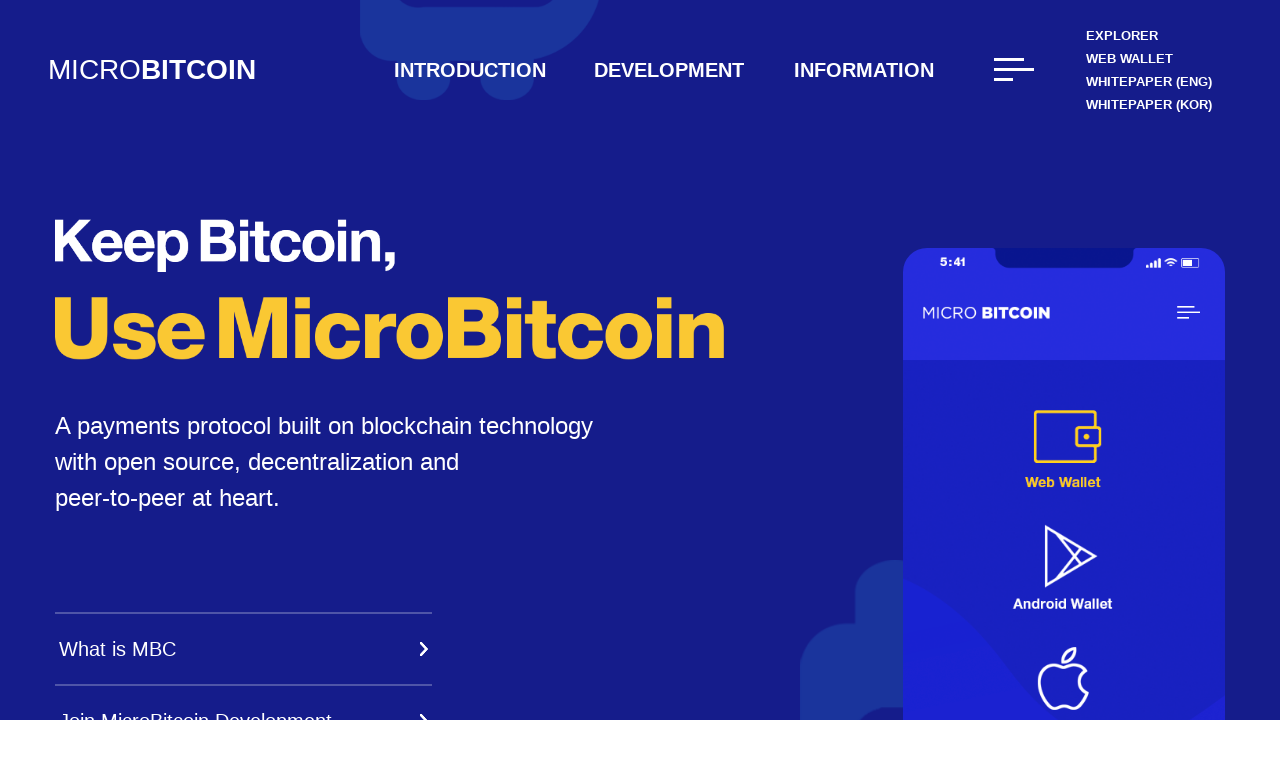

--- FILE ---
content_type: text/html; charset=UTF-8
request_url: https://microbitcoin.org/
body_size: 6373
content:
<!DOCTYPE html>
<html lang="en_US"><head>
    <meta charset="utf-8">
    <meta http-equiv="X-UA-Compatible" content="IE=edge">
    <meta name="viewport" content="width=device-width, initial-scale=1, shrink-to-fit=no"><!-- Begin Jekyll SEO tag v2.6.0 -->
    <meta name="generator" content="Jekyll v3.8.5" />

    <title>Keep Bitcoin, Use MicroBitcoin | A Peer-to-peer Microtransaction Payment Platform. MicroBitcoin (MBC)</title>
    <meta property="og:title" content="Keep Bitcoin, Use MicroBitcoin | A Peer-to-peer Microtransaction Payment Platform. MicroBitcoin (MBC)" />
    <meta name="author" content="MicroBitcoinOrg" />
    <meta property="og:locale" content="en_US" />
    <meta name="description" content="A payments protocol built on blockchain technology with open source, decentralization and peer-to-peer at heart." />
    <meta property="og:description" content="A payments protocol built on blockchain technology with open source, decentralization and peer-to-peer at heart." />
    <link rel="canonical" href="https://microbitcoin.org/" />
    <meta property="og:url" content="https://microbitcoin.org/" />
    <meta property="og:site_name" content="A Peer-to-peer Microtransaction Payment Platform. MicroBitcoin (MBC)" />
    <meta name="twitter:card" content="summary" />
    <meta property="twitter:title" content="A payments protocol built on blockchain technology with open source, decentralization and peer-to-peer at heart." />
    <meta name="twitter:site" content="@MicroBitcoinOrg" />
    <meta name="twitter:creator" content="@MicroBitcoinOrg" />


    <script type="application/ld+json">
    {"url":"https://microbitcoin.org/","name":"A Peer-to-peer Microtransaction Payment Platform. MicroBitcoin (MBC)","author":{"@type":"Person","name":"MicroBitcoinOrg"},"headline":"A Peer-to-peer Microtransaction Payment Platform. MicroBitcoin (MBC)","description":"MicroBitcoin is a decentralized peer-to-peer(P2P) payment protocol for the micro-economy. MicroBitcoin’s platform was hard forked from Bitcoin’s 525,000 block, and is intended to be a quick, user-friendly cryptocurrency.","@type":"WebSite","@context":"https://schema.org"}</script>
    <!-- End Jekyll SEO tag -->
    <link rel="stylesheet" href="/assets/css/bootstrap.min.css">
    <link rel="stylesheet" href="/assets/css/styles.css?i=211021pm0449">
    <link type="application/atom+xml" rel="alternate" href="https://microbitcoin.org/feed.xml" title="A Peer-to-peer Microtransaction Payment Platform. MicroBitcoin (MBC)" />
    <!-- Global site tag (gtag.js) - Google Analytics -->
    <script async src="https://www.googletagmanager.com/gtag/js?id=UA-116690185-1"></script>
    <script>
        window.dataLayer = window.dataLayer || [];
        function gtag(){dataLayer.push(arguments);}
        gtag('js', new Date());

        gtag('config', 'UA-116690185-1');
    </script>

    <!-- Google Tag Manager -->
    <script>(function(w,d,s,l,i){w[l]=w[l]||[];w[l].push({'gtm.start':
                new Date().getTime(),event:'gtm.js'});var f=d.getElementsByTagName(s)[0],
            j=d.createElement(s),dl=l!='dataLayer'?'&l='+l:'';j.async=true;j.src=
            'https://www.googletagmanager.com/gtm.js?id='+i+dl;f.parentNode.insertBefore(j,f);
        })(window,document,'script','dataLayer','GTM-W8VSG2N');</script>
    <!-- End Google Tag Manager -->

    <script src="/assets/js/jquery.min.js"></script>
    <script src="/assets/js/popper.min.js"></script>
    <script src="/assets/js/bootstrap.min.js"></script>
    <script src="/assets/js/parallax.min.js"></script>
    <script src="/assets/js/init.js"></script></body>

</head><body>
<!-- Google Tag Manager (noscript) -->
<noscript><iframe src="https://www.googletagmanager.com/ns.html?id=GTM-W8VSG2N" height="0" width="0" style="display:none;visibility:hidden"></iframe></noscript>
<!-- End Google Tag Manager (noscript) -->

<nav class="navbar main fixed-top navbar-expand-lg navbar-light bg-transparent" id="navbarMain">
    <a class="navbar-brand" href="/">MICRO<strong>BITCOIN</strong></a>
    <ul class="navbar-nav main ml-auto">
        <li class="nav-item dropdown">
            <a class="nav-link dropdown-toggle main" href="#" id="navIntroduction" role="button" data-toggle="dropdown" aria-haspopup="true" aria-expanded="false">
                Introduction
            </a>
            <div class="dropdown-menu main" aria-labelledby="navIntroduction">
                <a class="dropdown-item " href="/page/introduction"
                >What is MBC</a>
                <a class="dropdown-item " href="/page/getting_started"
                >Getting Started</a>
                <a class="dropdown-item " href="/page/wallet"
                >Wallet</a>
                <a class="dropdown-item " href="/page/buy"
                >Buy MBC</a>
                <a class="dropdown-item " href="/page/spend"
                >Spend MBC</a>
                <a class="dropdown-item " href="/page/services"
                >Services</a>
            </div>
        </li>
        <li class="nav-item dropdown">
            <a class="nav-link dropdown-toggle main" href="#" id="navDevelopment" role="button" data-toggle="dropdown" aria-haspopup="true" aria-expanded="false">
                Development
            </a>
            <div class="dropdown-menu main" aria-labelledby="navDevelopment">

                <a class="dropdown-item " href="/page/protocol"
                >Protocol</a>
                <a class="dropdown-item " href="/page/mining"
                >Mining MBC</a>
                <a class="dropdown-item " href="/page/updates"
                >Updates</a>
                <a class="dropdown-item " href="/page/roadmap"
                >Roadmap</a>
            </div>
        </li>
        <li class="nav-item dropdown">
            <a class="nav-link dropdown-toggle main" href="#" id="navDevelopment" role="button" data-toggle="dropdown" aria-haspopup="true" aria-expanded="false">
                Information
            </a>
            <div class="dropdown-menu main" aria-labelledby="navDevelopment">
<!--
                <a class="dropdown-item <?/*=($path=="/page/news"?"active":"")*/?>" href="/page/news">News</a>
                -->
                <a class="dropdown-item " href="/page/guide">Guide</a>
                <a class="dropdown-item " href="/page/community">Community</a>
                <a class="dropdown-item " href="/page/mediakit">Media Kit</a>
<!--
                <a class="dropdown-item" href="https://support.microbitcoin.org/hc/en-us">FAQ</a>
-->

            </div>
        </li>
        <li class="nav-item menu btn-menu">
            <a class="nav-link" href="#!">
                <div class="icon-menu"></div>
            </a>
        </li>
        <li class="nav-item shortcut">

            <a class="nav-link" href="https://microbitcoinorg.github.io/explorer" target="_blank"
            >Explorer</a>
            <a class="nav-link" href="https://microbitcoinorg.github.io/wallet" target="_blank"
            >Web Wallet</a>
            <a class="nav-link" href="https://wiki.p2pfoundation.net/Nakamoto_Satoshi?i=211021pm0449" target="_blank"
            >WhitePaper (ENG)</a>
            <a class="nav-link" href="https://wiki.p2pfoundation.net/Nakamoto_Satoshi?i=211021pm0449" target="_blank"
            >WhitePaper (KOR)</a>
        </li>
    </ul>
</nav>

<nav class="navbar scroll fixed-top navbar-expand-lg navbar-light bg-primary" id="navbarScroll">
    <a class="navbar-brand" href="/">MICRO<strong>BITCOIN</strong></a>
    <ul class="navbar-nav ml-auto">
        <li class="nav-item menu btn-menu">
            <a class="nav-link" href="#!">
                <div class="icon-menu"></div>
            </a>
        </li>
    </ul>
</nav>

<div class="off-canvas" style="padding-top: 0;">
    <a class="btn-close" href="#!" style="top: 40px; right: 30px;">
        <span></span>
    </a>

    <div style="padding: 6px 0;margin-bottom: 15px;font-size: 13px;text-align: right;border-bottom: 1px solid #5055a8;">
        <a class="col-6" href="https://wiki.p2pfoundation.net/Nakamoto_Satoshi?i=211021pm0449" style="color: #fff;">WHITEPAPER (<span style="color: #ffc107;">ENG</span>)</a>
        <a class="col-6" href="https://wiki.p2pfoundation.net/Nakamoto_Satoshi?i=211021pm0449" style="color: #fff;">WHITEPAPER (<span style="color: #ffc107;">KOR</span>)</a>
    </div>
    <div class="container px-md-0">
        <div class="row mobile_menu">
            <div class="col-sm-12 col-lg-4 off-canvas-list ">
                <div class="title">Introduction</div>
                <div class="divider"></div>
                <ul class="col-12 col-sm-6 col-lg-6 list">

                    <li class=""><a href="/page/introduction"
                    >What is MBC
                    </a></li>
                    <li class=""><a href="/page/getting_started"
                    >Getting Started
                    </a></li>
                    <li class=""><a href="/page/wallet"
                    >Wallet
                    </a></li>
                    <li class=""><a href="/page/buy"
                    >Buy MBC
                    </a></li>
                    <li class=""><a href="/page/spend"
                    >Spend MBC
                    </a></li>
                    <li class=""><a href="/page/services"
                    >Services
                    </a></li>
                </ul>
            </div>
            <div class="col-sm-12 col-lg-4 off-canvas-list">
                <div class="title">Development</div>
                <div class="divider"></div>
                <ul class="col-12 col-sm-6 list">

                    <li class=""><a href="/page/protocol">
                            Protocol
                        </a>
                    </li>
                    <li class=""><a href="/page/mining">
                            Mining MBC
                        </a>
                    </li>
                    <li class=""><a href="/page/updates">
                            Updates
                        </a>
                    </li>
                    <li class=""><a href="/page/roadmap">
                            Roadmap
                        </a>
                    </li>
                </ul>
            </div>
            <div class="col-sm-12 col-lg-4 off-canvas-list">
                <div class="title">Information</div>
                <div class="divider"></div>
                <ul class="col-12 col-sm-6 list">
<!--
                    <li class="<?/*=($path=="/page/news"?" active":"")*/?>"><a href="/page/news">
                            News
                        </a>
                    </li>
                    -->
                    <li class=""><a href="/page/guide">
                            Guide
                        </a>
                    </li>
                    <li class=""><a href="/page/community">
                            Community
                        </a>
                    </li>
                    <li class=""><a href="/page/mediakit">
                            Media Kit
                        </a>
                    </li>
<!--
                    <li>
                        <a href="https://support.microbitcoin.org/hc/en-us">
                            FAQ
                        </a>
                    </li>-->


                </ul>
            </div>
        </div>
    </div>
</div><div class="home-header-container bg-primary">
    <img class="bg-b d-md-none" src="/assets/img/home/b1.png" alt="MicroBitcoin (MBC) Logo">
    <div class="gyro" id="scene" data-relative-input="true">
        <div data-depth-x="-0.25" data-depth-y="-0.25">
            <img class="img-gyro-a" src="/assets/img/home/b1.png" alt="Microbitcoin (MBC) Logo">
        </div>
        <div data-depth-x="0.50" data-depth-y="-0.25">
            <img class="img-gyro-b" src="/assets/img/home/b1.png" alt="Microbitcoin (MBC) Logo">
        </div>
        <div data-depth-x="-0.25" data-depth-y="0.50">
            <img class="img-gyro-c" src="/assets/img/home/b1.png" alt="Microbitcoin (MBC) Logo">
        </div>
    </div>
    <div class="container">
        <div class="row">
            <div class="col-sm-6 col-md-7">
                <img class="img-fluid mb-3 mb-md-5" src="/assets/img/slogan.png" alt="MicroBitcoin (MBC) Slogan">
                <div class="header-description text-white mb-3 mb-md-5 pb-3 pb-md-5">
                    A payments protocol built on blockchain technology
                    <br class="d-none d-md-block">with open source, decentralization and
                    <br class="d-none d-md-block">peer-to-peer at heart.
                </div>
                <ul class="header-link-container left mb-5">
                    <li class="header-link-item">
                        <a href="/page/introduction" class="header-link">
                            <span>What is MBC</span>
                            <div class="header-link-icon"></div>
                        </a>
                    </li>
                    <li class="divider"></li>
                    <li class="header-link-item">
                        <a href="https://mbc.wiki/" class="header-link" target="_blank">
                            <span>Join MicroBitcoin Development</span>
                            <div class="header-link-icon"></div>
                        </a>
                    </li>
                </ul>
            </div>
            <div class="col-sm-6 col-md-5 col-lg-4 offset-lg-1">
                <div id="appPreview" class="carousel slide pt-4 px-4 pt-md-5 pl-md-5 pr-md-0" data-ride="carousel" data-pause="false" data-interval="2500">
                    <ol class="carousel-indicators">
                        <li data-target="#appPreview" data-slide-to="0" class="active"></li>
                        <li data-target="#appPreview" data-slide-to="1"></li>
                        <li data-target="#appPreview" data-slide-to="2"></li>
                    </ol>
                    <div class="carousel-inner">
                        <div class="carousel-item active">
                            <img class="d-block w-100" src="/assets/img/home/header_01.png" alt="">
                        </div>
                        <div class="carousel-item">
                            <img class="d-block w-100" src="/assets/img/home/header_02.png" alt="">
                        </div>
                        <div class="carousel-item">
                            <img class="d-block w-100" src="/assets/img/home/header_03.png" alt="">
                        </div>
                    </div>
                </div>
            </div>
            <div class="col-12 d-md-none mt-5 pt-3">
                <ul class="header-link-container">
                    <li class="header-link-item">
                        <a href="/page/introduction" class="header-link">
                            <span>What is MBC</span>
                            <div class="header-link-icon"></div>
                        </a>
                    </li>
                    <li class="divider"></li>
                    <li class="header-link-item">
                        <a href="https://mbc.wiki/" class="header-link" target="_blank">
                            <span>Join MicroBitcoin Development</span>
                            <div class="header-link-icon"></div>
                        </a>
                    </li>
                </ul>
            </div>
        </div>
    </div>
</div>

<div class="container apps">
    <div class="row">
        <div class="col-sm-12 col-md-6 py-5 pr-md-5 pl-md-0">
            <div class="quick-links light">
                <div class="quick-links-header">
                    <div class="quick-links-title">Wallet Choice</div>
                    <div class="quick-links-subtitle">MicroBitcoin Wallets</div>
                </div>
                <a class="btn-view-more mt-md-3" href="/page/wallet">
                    <span class="d-none d-sm-block">View More</span>
                </a>
            </div>
            <ul class="app-icons">
                <li class="app-icon-item">
                    <a class="app-icon-link" href="https://github.com/MicroBitcoinOrg/MicroBitcoin/releases/tag/3.2" target="_blank">
                        <img src="/assets/img/mediakit/1_mbc_logo_191021.png" alt="Desktop Wallet | MBC Wallet" style="height: 58px;">
                        <span>Desktop<br>Wallet</span>
                    </a>
                </li>
                <li class="app-icon-divider"></li>
                <li class="app-icon-item">
                    <a class="app-icon-link" href="https://microbitcoinorg.github.io/wallet/#/" target="_blank">
                        <img src="/assets/img/icons/app_mini_web_wallet.png" alt="Web Wallet | MBC Wallet">
                        <span>Web<br>Wallet</span>
                    </a>
                </li>
                <li class="app-icon-divider"></li>
                <li class="app-icon-item">
                    <a class="app-icon-link" href="https://wonpay.io/" target="_blank">
                        <img src="/assets/img/icons/app_mini_android_wallet.png" alt="Android Wallet | MBC Wallet">
                        <span>Android<br>Wallet</span>
                    </a>
                </li>
            </ul>
        </div>
        <div class="col-sm-12 col-md-6 py-5 pl-md-5 bg-warning">
            <div class="quick-links dark mb-3 mb-md-5">
                <div class="quick-links-header">
                    <div class="quick-links-title">Payment</div>
                    <div class="quick-links-subtitle">Getting Started With MBC</div>
                </div>
                <a class="btn-view-more mt-md-3" href="/page/getting_started">
                    <span class="d-none d-sm-block">View More</span>
                </a>
            </div>
            <div class="text-white">
                Reduction of new block creation interval to 1 min,
                <br class="d-none d-md-block">low transaction fees and fast approval;
                <br class="d-none d-md-block">MicroBitcoin is the most realistic
                <br class="d-none d-md-block">payment method.
            </div>
        </div>
    </div>
</div>

<div class="spacer"></div>

<div class="container updates">
    <div class="row">
        <div class="col pt-5 pb-3 px-md-0">
            <h2>Update News</h2>
            <p>Latest important and innovative news about MicroBitcoin.</p>
        </div>
    </div>
    <div class="row">
        <div class="col-sm-12 col-md-6 box-a p-3 p-md-5" style="background-image: url('/assets/img/home/news_01.jpg')">
            <div class="news-title text-white mb-4 mb-md-5" style="font-size: 3.5rem;line-height: 3.5rem;">
                App Wallet Update
                <br/>
            </div>
            <p class="lead text-white">
                The app wallet update has been completed. Aug 1,2024.
            </p>
            <div class="d-flex flex-row justify-content-end">
                <a class="btn-news-more" href="/updates/2024/08/01/app-wallet-update/" target="_blank"></a>
            </div>
        </div>
        <div class="col-sm-12 col-md-6 offset-md-6 box-b dark p-3 p-md-5">
            <div class="news-title mb-4">Bitcoin 2.0</div>
            <p class="lead">
                The updated MicroBitcoin(MBC) whitepaper was released on Dec 5, 2023.
            </p>
            <div class="d-flex flex-row justify-content-end">
                <a class="btn-news-more" href="/updates/2023/12/05/evolving-into-Bitcoin-2-microbitcoin-update.html" target="_blank"></a>
            </div>
        </div>
        <div class="col-sm-12 col-md-6 offset-md-6 box-b light p-3 p-md-5">
            <div class="news-title mb-4">MBC Proposals</div>
            <p class="lead">
                MicroBitcoin is an open source community.
                <br>You can propose your own task or join one in progress.
                <br>Get started today.
            </p>
            <div class="d-flex flex-row justify-content-end">
                <a class="btn-news-more" href="https://mbc.wiki/t/proposals"></a>
            </div>
        </div>
    </div>
</div>
<div class="mbcious">
    <div class="container text-white py-5 px-md-0">
        <div class="title">Be MBCious</div>
        <p class="lead mb-4">
            MicroBitcoin proceeds as an open-source project where anyone can contribute.
            <br class="d-none d-md-block">Make the MicroBitcoin, a pragmatic payment method, even more perfect through your participation in
            <br class="d-none d-md-block">development and various channels including communities.
            <br><br><br>
            <strong>Meet MBCians</strong>
        </p>
        <div class="row">


            <a class="col-6 col-md-2 mb-5" href="https://github.com/MicroBitcoinOrg" target="_blank">
                <div class="d-flex flex-column">
                    <img class="mb-3" height="64" width="64" src="/assets/img/icons/social_github.png" alt="Github">
                    <div class="mbcian-title">Github</div>
                    <div class="mbcian-description">Development source of the MicroBitcoin protocol.</div>
                </div>
            </a>



            <a class="col-6 col-md-2 mb-5" href="https://discord.gg/8paT5CZzeq" target="_blank">
                <div class="d-flex flex-column">
                    <img class="mb-3" height="64" width="64" src="/assets/img/icons/social_discord.png" alt="Discord">
                    <div class="mbcian-title">Discord</div>
                    <div class="mbcian-description">In-depth community discussion of MicroBitcoin.</div>
                </div>
            </a>



            <a class="col-6 col-md-2 mb-5" href="https://bitcointalk.org/index.php?topic=3982489.msg37769108" target="_blank">
                <div class="d-flex flex-column">
                    <img class="mb-3" height="64" width="64" src="/assets/img/icons/social_bitcointalk.png" alt="BitcoinTalk">
                    <div class="mbcian-title">BitcoinTalk</div>
                    <div class="mbcian-description">Most active technology discussion forum for MBC.</div>
                </div>
            </a>



            <a class="col-6 col-md-2 mb-5" href="https://t.me/microbitcoinorg" target="_blank">
                <div class="d-flex flex-column">
                    <img class="mb-3" height="64" width="64" src="/assets/img/icons/social_telegram.png" alt="Telegram">
                    <div class="mbcian-title">Telegram</div>
                    <div class="mbcian-description">The fastest channel for news and updates.</div>
                </div>
            </a>



            <a class="col-6 col-md-2 mb-5" href="https://twitter.com/MicroBitcoinOrg" target="_blank">
                <div class="d-flex flex-column">
                    <img class="mb-3" height="64" width="64" src="/assets/img/icons/social_twitter.png" alt="Twitter">
                    <div class="mbcian-title">Twitter</div>
                    <div class="mbcian-description">Tweets about MicroBitcoin at a glance.</div>
                </div>
            </a>



            <a class="col-6 col-md-2 mb-5" href="https://reddit.com/r/MicroBitcoinOrg" target="_blank">
                <div class="d-flex flex-column">
                    <img class="mb-3" height="64" width="64" src="/assets/img/icons/social_reddit.png" alt="Reddit">
                    <div class="mbcian-title">Reddit</div>
                    <div class="mbcian-description">Channels that take MicroBitcoin to a larger world.</div>
                </div>
            </a>


        </div>
    </div>
</div>

<div class="container pools my-3 my-md-5 py-5 px-md-0">
    <div class="section-title mb-5">Mining Pools</div>
    <div class="row">

        <!-- Rplant -->
        <a class="col-6 col-md-2" href="https://rplant.xyz" target="_blank">
            <div class="d-flex flex-column align-items-center">
                <img class="mb-3" width="150" style="margin-top:50px;"
                     src="/assets/img/pools/2025/rplant.jpg" alt="Rplant Pool - MicroBitcoin (MBC) Pool">
            </div>
        </a>
        <!-- //Rplant -->
		
        <!-- aikapool -->
        <a class="col-6 col-md-2" href="https://aikapool.com/" target="_blank">
            <div class="d-flex flex-column align-items-center">
                <img class="mb-3" width="150" style="margin-top:50px;"
                     src="/assets/img/pools/2025/aikapool.jpg" alt="aika Pool - pool logo | MicroBitcoin (MBC) Pool">
            </div>
        </a>
        <!-- //aikapool -->

        <!--zpool-->
        <a class="col-6 col-md-2" href="https://zpool.ca" target="_blank">
            <div class="d-flex flex-column align-items-center">
                <img class="" width="150" style="margin-top:50px;"
                     src="/assets/img/pools/2025/zpool.jpg" alt="zpool - pool logo | MicroBitcoin (MBC) Pool">
            </div>
        </a>
        <!--// zpool -->



        <!-- zapto -->
        <a class="col-6 col-md-2" href="https://mining-pool.zapto.org/#mbc_pplns" target="_blank">
            <div class="d-flex flex-column align-items-center">
                <img class="mb-3" width="150" style="margin-top:50px;"
                     src="/assets/img/pools/2025/miningpool.jpg" alt="zapto Pool - pool logo | MicroBitcoin (MBC) Pool">
            </div>
        </a>
        <!-- //zapto -->

        

        



        
    </div>
</div>

<div class="container exchanges my-3 my-md-5 py-3 py-md-5 px-md-0">
    <div class="section-title mb-5">Exchanges</div>
    <div class="row">

        <a class="col-6 col-md-2" href="https://www.lbank.com/trade/mbc_usdt" target="_blank">
            <div class="d-flex flex-column align-items-center">
                <img src="/assets/img/exchanges/2025/lbank.jpg" alt="lbank | MicroBitcoin (MBC) Exchange">
            </div>
        </a>


        <a class="col-6 col-md-2" href="https://www.coinstore.com/" target="_blank">
            <div class="d-flex flex-column align-items-center">
                <img src="/assets/img/exchanges/2025/coinstore.jpg" alt="coinstore | MicroBitcoin (MBC) Exchange">
            </div>
        </a>

        <a class="col-6 col-md-2" href="https://exbitron.com/trade?market=MBC-USDT" target="_blank">
            <div class="d-flex flex-column align-items-center">
                <img src="/assets/img/exchanges/2025/exbitron.jpg" alt="exbitron | MicroBitcoin (MBC) Exchange">
            </div>
        </a>



        <a class="col-6 col-md-2" href="https://dex-trade.com/spot/trading/MBCUSDT?interface=classic" target="_blank">
            <div class="d-flex flex-column align-items-center">
                <img src="/assets/img/exchanges/2025/Dex-trade.png" alt="Dex-Trade | MicroBitcoin (MBC) Exchange">
            </div>
        </a>

        <a class="col-6 col-md-2" href="https://bitstorage.finance/spot/trading/MBCUSDT?interface=classic" target="_blank">
            <div class="d-flex flex-column align-items-center">
                <img src="/assets/img/exchanges/2025/bitstorage.png" alt="Bitstorage | MicroBitcoin (MBC) Exchange">
            </div>
        </a>

        


    </div>
</div>

<div class="understanding py-5">
    <div class="container py-5">
        <div class="row">
            <div class="col px-md-0">
                <h2 class="mb-3">Properly Understanding<br>MicroBitcoin</h2>
                <p class="mb-5 pb-md-5">
                    MicroBitcoin is a decentralized, traceable form of the most pragmatic payment method in which everyone can contribute. It is fast and safe, striving to be a ‘concept’ that everyone uses like the email. This philosophy is realized through technology that MicroBitcoin has implemented, and will be realized as a cryptocurrency.
                </p>
            </div>
        </div>
        <div class="row">


            <div class="col-12 col-md-3 align-items-center text-center mb-5">
                <img class="mb-4" height="80" width="80" src="/assets/img/icons/und_01.png" alt="10,000x">
                <div class="title mb-1">Emission Adjustment</div>
                <div class="description">Fair Distribution Of Supply</div>
            </div>



            <div class="col-12 col-md-3 align-items-center text-center mb-5">
                <img class="mb-4" height="80" width="80" src="/assets/img/icons/und_02.png" alt="Rainforest Algorithm">
                <div class="title mb-1">Power2b Algorithm</div>
                <div class="description">CPU-Only Mining</div>
            </div>



            <div class="col-12 col-md-3 align-items-center text-center mb-5">
                <img class="mb-4" height="80" width="80" src="/assets/img/icons/und_03.png" alt="1 BPM">
                <div class="title mb-1">1 BPM</div>
                <div class="description">Faster Transactions</div>
            </div>



            <div class="col-12 col-md-3 align-items-center text-center mb-5">
                <img class="mb-4" height="80" width="80" src="/assets/img/icons/und_04.png" alt="Replay Protection">
                <div class="title mb-1">Blake2b Indexing</div>
                <div class="description">Secure Hashing</div>
            </div>


        </div>
    </div>
</div>



<footer class="bg-grey">
    <div class="container px-md-0">
        <div class="row mb-5 d-none d-md-flex">
            <div class="col-4 footer-list px-0">
                <div class="title">Introduction</div>
                <div class="divider"></div>
                <ul class="list">


                    <li>
                        <a href="/page/introduction">
                            What is MBC
                        </a>
                    </li>



                    <li>
                        <a href="/page/getting_started">
                            Getting Started
                        </a>
                    </li>



                    <li>
                        <a href="/page/wallet">
                            Wallet
                        </a>
                    </li>



                    <li>
                        <a href="/page/buy">
                            Buy MBC
                        </a>
                    </li>



                    <li>
                        <a href="/page/spend">
                            Spend MBC
                        </a>
                    </li>



                    <li>
                        <a href="/page/services">
                            Services
                        </a>
                    </li>


                </ul>
            </div>
            <div class="col-4 footer-list px-0">
                <div class="title">Development</div>
                <div class="divider"></div>
                <ul class="list">


                    <li>
                        <a href="/page/protocol">
                            Protocol
                        </a>
                    </li>



                    <li>
                        <a href="/page/mining">
                            Mining MBC
                        </a>
                    </li>



                    <li>
                        <a href="/page/updates">
                            Updates
                        </a>
                    </li>



                    <li>
                        <a href="/page/roadmap">
                            Roadmap
                        </a>
                    </li>




                </ul>
            </div>
            <div class="col-4 footer-list px-0">
                <div class="title">Information</div>
                <div class="divider"></div>
                <ul class="list">

<!--
                    <li>
                        <a href="/page/news">
                            News
                        </a>
                    </li>
                    -->



                    <li>
                        <a href="/page/guide">
                            Guide
                        </a>
                    </li>



                    <li>
                        <a href="/page/community">
                            Community
                        </a>
                    </li>



                    <li>
                        <a href="/page/mediakit">
                            Media Kit
                        </a>
                    </li>


<!--
                    <li>
                        <a href="https://support.microbitcoin.org/hc/en-us">
                            FAQ
                        </a>
                    </li>-->


                </ul>
            </div>
        </div>

        <div class="row social-media mb-1">
            <div class="col-12">
                <ul class="social-links">


                    <li>
                        <a href="https://github.com/MicroBitcoinOrg" target="_blank">
                            <div class="social-icon Github"></div>
                        </a>
                    </li>

<!--

                    <li>
                        <a href="https://mbc.wiki" target="_blank">
                            <div class="social-icon Wiki"></div>
                        </a>
                    </li>

-->

                    <li>
                        <a href="https://discord.gg/8paT5CZzeq" target="_blank">
                            <div class="social-icon Discord"></div>
                        </a>
                    </li>



                    <li>
                        <a href="https://bitcointalk.org/index.php?topic=3982489.msg37769108" target="_blank">
                            <div class="social-icon BitcoinTalk"></div>
                        </a>
                    </li>



                    <li>
                        <a href="https://t.me/microbitcoinorg" target="_blank">
                            <div class="social-icon Telegram"></div>
                        </a>
                    </li>



                    <li>
                        <a href="https://twitter.com/MicroBitcoinOrg" target="_blank">
                            <div class="social-icon Twitter"></div>
                        </a>
                    </li>



                    <li>
                        <a href="https://reddit.com/r/MicroBitcoinOrg" target="_blank">
                            <div class="social-icon Reddit"></div>
                        </a>
                    </li>


                </ul>
            </div>
        </div>
        <div class="row mb-3" style="color: #ffffff80;text-align: center; max-width: 650px; margin: 0 auto;">
            The Micro Bitcoin (MBC) is not a legal currency and is traded around the world 24/7/365. It can be subject to sharp fluctuations in the market due to changes in speculative demand and regulatory environment, and no entity guarantees values. Participants are responsible for decisions to participate in Micro Bitcoin project and any potential losses are attributed to the participants themselves. In addition, the Foundation does not guarantee or warrant the value, price, reward or any other aspects of the MBC.
        </div>

        <div class="row">
            <div class="col-12 text-center">
                <small>2019-2025 &copy; MICRO<strong>BITCOIN</strong></small>
            </div>
        </div>
    </div>
</footer>

</html>


--- FILE ---
content_type: text/css
request_url: https://microbitcoin.org/assets/css/styles.css?i=211021pm0449
body_size: 7554
content:
.off-canvas {
  -webkit-transition: all 0.3s ease-in-out;
  -moz-transition: all 0.3s ease-in-out;
  -ms-transition: all 0.3s ease-in-out;
  -o-transition: all 0.3s ease-in-out;
  transition: all 0.3s ease-in-out; }

.off-canvas.show .off-canvas-list {
  -webkit-animation: bounce-menu 0.66s ease-in-out;
  -moz-animation: bounce-menu 0.66s ease-in-out;
  -o-animation: bounce-menu 0.66s ease-in-out;
  animation: bounce-menu 0.66s ease-in-out; }
@keyframes bounce-menu {
  0% {
    left: 0;
    opacity: 0.0; }
  50% {
    left: -48px;
    opacity: 0.25; }
  100% {
    left: 0;
    opacity: 1.0; } }
.off-canvas-list .title, .off-canvas a,
.off-canvas span::before, .off-canvas span::after,
.navbar, .nav-link, .nav-item.menu, .navbar .navbar-brand,
.icon-menu, .dropdown-menu, .dropdown-item,
.btn-view-more, .app-icon-item,
.mbcious a, .mbcious a img,
.page-content .sidenav ul.menu li a,
.wallets a, .btn-plus, .close,
.info-channels a .img-wrapper,
ul.services li a > *, .list-body .title, .list-body .subtitle,
ul.services li a.list-wrapper .arrow-box .arrow,
.update-wrapper .update-link .arrow-box .arrow,
.update-wrapper .update-body-box .update-title,
ul.roadmap-extra li a,
.mining a, .guide a,
.community .icon-wrapper, .community .icon-wrapper .title,
.community .icon-wrapper .description,
footer a,
.social-media ul li a .social-icon {
  -webkit-transition: all 0.25s ease-in-out;
  -moz-transition: all 0.25s ease-in-out;
  -ms-transition: all 0.25s ease-in-out;
  -o-transition: all 0.25s ease-in-out;
  transition: all 0.25s ease-in-out; }

body {
  font-family: "Helvetica Neue", Verdana, Helvetica, sans-serif; }

.bg-primary {
  background-color: #151c8b !important; }

.bg-grey {
  background-color: #707082; }

.bg-black {
  background-color: #000000; }

.bg-navy {
  background-color: #213c4f; }

.bg-grey-light {
  background-color: lightgray; }

.bg-blue-accent {
  background-color: #156fca; }

.bg-violet {
  background-color: #2a3262; }

.btn.btn-outline-primary {
  border-color: #267fd8;
  color: #267fd8;
  font-weight: 500; }
  .btn.btn-outline-primary:hover, .btn.btn-outline-primary:active, .btn.btn-outline-primary:focus {
    color: #ffffff;
    background-color: #267fd8; }

/**
 * Navbar Off-canvas
 */
.off-canvas {
  position: fixed;
  right: -100%;
  width: 100%;
  padding: 72px 0;
  background-color: #151c8b;
  color: #ffffff;
  z-index: 9999; }
  .off-canvas .container {
    position: relative;
    overflow: hidden; }
    .off-canvas .container .row {
      padding-right: 5rem; }
  .off-canvas .btn-close {
    position: absolute;
    right: 0;
    width: 40px;
    height: 41px;
    font-family: serif;
    font-size: 2rem;
    z-index: 9999; }
    .off-canvas .btn-close span {
      position: relative;
      display: block;
      width: 40px;
      height: 3px;
      top: 50%;
      margin-top: -1.5px; }
      .off-canvas .btn-close span:before, .off-canvas .btn-close span:after {
        position: relative;
        display: block;
        height: 3px;
        background-color: #6d72cc;
        content: ""; }
      .off-canvas .btn-close span:before {
        top: 3px;
        -webkit-transform: rotate(45deg);
        -moz-transform: rotate(45deg);
        -ms-transform: rotate(45deg);
        -o-transform: rotate(45deg);
        transform: rotate(45deg); }
      .off-canvas .btn-close span:after {
        -webkit-transform: rotate(-45deg);
        -moz-transform: rotate(-45deg);
        -ms-transform: rotate(-45deg);
        -o-transform: rotate(-45deg);
        transform: rotate(-45deg); }
    .off-canvas .btn-close:hover span:before, .off-canvas .btn-close:hover span:after {
      background-color: #ffd356; }
  .off-canvas.show {
    right: 0; }

.off-canvas .off-canvas-list {
  display: flex;
  flex-direction: row;
  justify-content: space-between;
  font-weight: 700; }
  .off-canvas .off-canvas-list .title {
    flex-grow: 1;
    text-align: right;
    text-transform: uppercase; }
  .off-canvas .off-canvas-list .divider {
    margin-top: 12px;
    margin-left: 16px;
    height: 2px;
    width: 48px;
    background-color: rgba(255, 255, 255, 0.25); }
  .off-canvas .off-canvas-list ul {
    flex-grow: 2;
    list-style: none;
    padding-left: 16px; }
    .off-canvas .off-canvas-list ul li {
      text-transform: uppercase; }
      .off-canvas .off-canvas-list ul li a {
        color: rgba(255, 255, 255, 0.5);
        text-decoration: none; }
      .off-canvas .off-canvas-list ul li:hover a {
        color: #ffd356; }
  .off-canvas .off-canvas-list:hover .title {
    color: #ffd356; }
.off-canvas.show .off-canvas-list {
  left: 0px; }

/**
 * Navbar Main
 */
.navbar-main-transition {
  -webkit-transform: translateY(-120px);
  -moz-transform: translateY(-120px);
  -ms-transform: translateY(-120px);
  -o-transform: translateY(-120px);
  transform: translateY(-120px); }
  .navbar-main-transition .dropdown-menu.main {
    display: none; }

.navbar.main {
  padding: 1.5rem 3rem;
  text-transform: uppercase; }
  .navbar.main.navbar-light .navbar-nav .nav-link {
    color: #ffffff; }
  .navbar.main .navbar-nav.main {
    align-items: center; }
  .navbar.main .navbar-brand {
    font-family: "Gotham", "Helvetica Neue", Verdana, Helvetica, sans-serif;
    font-size: 1.75rem;
    font-weight: 100;
    color: #ffffff; }
    .navbar.main .navbar-brand strong {
      font-weight: 700; }
    .navbar.main .navbar-brand:hover {
      color: #ffd356; }
  .navbar.main .nav-item.menu {
    margin-right: 1.5rem; }
    .navbar.main .nav-item.menu .nav-link .icon-menu {
      width: 40px;
      height: 3px;
      top: 50%;
      margin-top: -1.5px;
      background-color: #ffffff; }
      .navbar.main .nav-item.menu .nav-link .icon-menu:before, .navbar.main .nav-item.menu .nav-link .icon-menu:after {
        position: relative;
        display: block;
        height: 3px;
        background-color: #ffffff;
        content: ""; }
      .navbar.main .nav-item.menu .nav-link .icon-menu:before {
        width: 30px;
        top: -10px; }
      .navbar.main .nav-item.menu .nav-link .icon-menu:after {
        width: 19px;
        bottom: -7px; }
    .navbar.main .nav-item.menu:hover .nav-link .icon-menu {
      background-color: #ffd356; }
      .navbar.main .nav-item.menu:hover .nav-link .icon-menu:before, .navbar.main .nav-item.menu:hover .nav-link .icon-menu:after {
        background-color: #ffd356; }
  .navbar.main .nav-item.shortcut {
    display: flex;
    flex-direction: column; }
    .navbar.main .nav-item.shortcut .nav-link {
      padding: 0.125rem 1.25rem;
      font-size: 0.8rem;
      font-weight: 700; }
    .navbar.main .nav-item.shortcut:hover .nav-link:hover {
      color: #ffd356; }
  .navbar.main .nav-item:hover .nav-link {
    color: #ffffff; }
    .navbar.main .nav-item:hover .nav-link:hover {
      color: #ffd356; }

.dropdown {
  width: 200px; }
  .dropdown:hover .dropdown-menu.main {
    margin: 0;
    opacity: 1; }
  .dropdown:hover .nav-link {
    color: #ffd356; }

.dropdown-toggle.main {
  font-size: 1.25rem;
  font-weight: 700; }
  .dropdown-toggle.main:after {
    display: none; }

.dropdown-menu.main {
  display: block;
  margin: 8px 0 0 0;
  padding: 0;
  border: none;
  background-color: transparent;
  opacity: 0; }
  .dropdown-menu.main .dropdown-item {
    padding: .125rem .5rem;
    font-weight: 700;
    word-spacing: -0.05em;
    color: rgba(255, 255, 255, 0.5); }
    .dropdown-menu.main .dropdown-item:hover {
      background-color: transparent;
      color: #ffd356; }

/**
 * Navbar Scroll
 */
.navbar-scroll-transition {
  -webkit-transform: translateY(64px);
  -moz-transform: translateY(64px);
  -ms-transform: translateY(64px);
  -o-transform: translateY(64px);
  transform: translateY(64px); }

.navbar.scroll {
  top: -64px;
  height: 64px;
  padding: 0; }
  .navbar.scroll .navbar-brand {
    padding: .5rem 1rem;
    font-family: "Gotham", "Helvetica Neue", Verdana, Helvetica, sans-serif;
    font-weight: 100;
    color: #ffffff; }
    .navbar.scroll .navbar-brand strong {
      font-weight: 700; }
    .navbar.scroll .navbar-brand:hover {
      color: #ffd356; }
  .navbar.scroll .nav-item {
    position: relative;
    padding: .5rem 1rem;
    height: 64px;
    background-color: #232ec1; }
    .navbar.scroll .nav-item:hover {
      background-color: #ff7629;
      cursor: pointer; }
    .navbar.scroll .nav-item .nav-link {
      display: flex;
      align-items: center;
      height: 100%;
      font-weight: bold;
      text-transform: uppercase;
      color: #ffffff; }
      .navbar.scroll .nav-item .nav-link:hover {
        color: #ffd356; }
      .navbar.scroll .nav-item .nav-link .icon-menu {
        width: 40px;
        height: 3px;
        top: 50%;
        margin-top: -1.5px;
        background-color: #ffffff; }
        .navbar.scroll .nav-item .nav-link .icon-menu:before, .navbar.scroll .nav-item .nav-link .icon-menu:after {
          position: relative;
          display: block;
          height: 3px;
          background-color: #ffffff;
          content: ""; }
        .navbar.scroll .nav-item .nav-link .icon-menu:before {
          width: 30px;
          top: -10px; }
        .navbar.scroll .nav-item .nav-link .icon-menu:after {
          width: 19px;
          bottom: -7px; }

.bg-b {
  position: absolute;
  top: 48px;
  left: 1rem;
  width: auto;
  height: 256px; }

.home-header-container {
  padding-top: 200px;
  padding-bottom: 96px;
  overflow: hidden; }

.header-description {
  font-size: 1.5rem;
  font-weight: 300; }

ul.header-link-container {
  width: 377px;
  padding-left: 0;
  list-style: none;
  border-top: 2px solid rgba(255, 255, 255, 0.25);
  border-bottom: 2px solid rgba(255, 255, 255, 0.25); }
  ul.header-link-container li.divider {
    border-top: 2px solid rgba(255, 255, 255, 0.25); }
  ul.header-link-container li.header-link-item a.header-link {
    display: flex;
    flex-direction: row;
    justify-content: space-between;
    padding: 1.25rem 0.25rem;
    font-size: 1.25rem;
    font-weight: 500;
    color: #ffffff;
    background-image: url("/assets/img/icons/arrow_right.png");
    background-repeat: no-repeat;
    background-position: center right 0.25rem;
    background-size: 8px 14px; }
    ul.header-link-container li.header-link-item a.header-link:hover {
      text-decoration: none !important;
      color: #ffd356;
      background-image: url("/assets/img/icons/arrow_right_h.png"); }

.header-img-container {
  border-radius: 27px;
  overflow: hidden; }

.carousel-inner {
  border-radius: 24px; }

.carousel-indicators {
  margin-left: -1834px; }
  .carousel-indicators li {
    width: 16px;
    height: 16px;
    border-radius: 50%;
    margin-left: 8px;
    margin-right: 8px; }

.quick-links {
  display: flex;
  flex-direction: row;
  justify-content: space-between;
  margin-bottom: 40px; }
  .quick-links .quick-links-header {
    flex-direction: column;
    font-weight: 700; }
    .quick-links .quick-links-header .quick-links-title {
      font-size: 2.5rem; }
    .quick-links .quick-links-header .quick-links-subtitle {
      font-size: 1.25rem; }
  .quick-links.light .quick-links-header {
    color: #151c8b; }
  .quick-links.dark .quick-links-header {
    color: #ffffff; }

.btn-view-more {
  padding-top: 4px;
  padding-bottom: 4px;
  padding-right: 48px;
  color: #151c8b;
  font-weight: 500;
  text-decoration: none !important;
  background-image: url("/assets/img/icons/view_more_btn_arrow.png");
  background-repeat: no-repeat;
  background-position: top right 8px;
  background-size: 32px; }
  .btn-view-more:hover {
    color: #ff7629;
    background-image: url("/assets/img/icons/view_more_btn_arrow_h.png"); }

.btn-news-more {
  height: 36px;
  width: 36px;
  color: #151c8b;
  font-weight: 500;
  text-decoration: none !important;
  background-image: url("/assets/img/icons/view_more_btn_arrow.png");
  background-repeat: no-repeat;
  background-position: right center;
  background-size: 32px; }
  .btn-news-more:hover {
    color: #ff7629;
    background-image: url("/assets/img/icons/view_more_btn_arrow_h.png"); }

ul.app-icons {
  display: flex;
  flex-direction: row;
  justify-content: space-between;
  padding-left: 0;
  list-style: none; }
  ul.app-icons li.app-icon-item {
    padding: 0.5rem 2rem; }
    ul.app-icons li.app-icon-item .app-icon-link {
      display: flex;
      flex-direction: column;
      align-items: center;
      text-align: center;
      text-decoration: none;
      font-weight: 700;
      color: #000000; }
      ul.app-icons li.app-icon-item .app-icon-link img {
        height: 48px;
        width: auto;
        margin-bottom: 16px; }
    ul.app-icons li.app-icon-item:hover {
      padding-top: 0; }
  ul.app-icons li.app-icon-divider {
    border-right: 1px solid rgba(0, 0, 0, 0.1); }

.spacer {
  height: 573px; }

.box-a, .box-b {
  display: flex;
  flex-direction: column; }

.box-a {
  position: absolute;
  height: 750px;
  background-color: rgba(0, 0, 0, 0.1);
  background-repeat: no-repeat;
  background-size: cover; }
  .box-a .news-title {
    font-size: 5rem;
    font-weight: 700;
    line-height: 0.8; }

.box-b {
  position: relative;
  height: 375px;
  background-color: rgba(0, 0, 0, 0.2); }
  .box-b.dark {
    background-color: #151c8b;
    color: #ffffff; }
  .box-b.light {
    background-color: #ffffff;
    color: #000000; }
  .box-b .news-title {
    font-size: 2.5rem;
    font-weight: 700;
    line-height: 0.8;
    word-spacing: -0.1em !important;
    letter-spacing: -0.03em !important; }

.updates {
  margin-top: calc(-375px - 166px);
  position: absolute;
  left: 0;
  right: 0; }
  .updates h2 {
    font-size: 2.5rem;
    font-weight: 700; }
  .updates p {
    font-size: 1.25rem;
    font-weight: 500; }
  .updates .row {
    position: relative; }
  .updates .lead {
    flex-grow: 1;
    font-weight: 300; }

.mbcious {
  min-height: 1130px;
  padding-top: 375px;
  background-image: url("/assets/img/home/bg_01.jpg");
  background-repeat: no-repeat;
  background-position: right -512px center;
  background-size: cover;
  z-index: 1; }
  .mbcious a {
    text-decoration: none !important;
    opacity: 0.88; }
    .mbcious a:hover {
      opacity: 1.0; }
      .mbcious a:hover img {
        -webkit-transform: scale(1.1);
        -moz-transform: scale(1.1);
        -ms-transform: scale(1.1);
        -o-transform: scale(1.1);
        transform: scale(1.1); }
  .mbcious .title {
    font-size: 6rem;
    font-weight: 900;
    letter-spacing: -0.3rem;
    overflow: hidden; }
  .mbcious .lead {
    font-weight: 500; }
  .mbcious .mbcian-title {
    text-transform: uppercase;
    font-size: 1.25rem;
    font-weight: 700;
    color: #ffce1a; }
  .mbcious .mbcian-description {
    font-size: 1rem;
    color: rgba(255, 255, 255, 0.75); }

.section-title {
  display: inline-block;
  border-bottom: 3px solid #000000;
  padding-bottom: 12px;
  font-size: 1.5rem;
  font-weight: 700;
  text-transform: uppercase; }

.exchanges .img-wrapper {
  height: 128px;
  border-radius: 32px; }
  .exchanges .img-wrapper img {
    width: 100%;
    height: auto; }

.understanding {
  background-color: #f9f9fc; }
  .understanding h2 {
    font-size: 2.5rem;
    font-weight: 700;
    letter-spacing: -0.05rem; }
  .understanding p {
    font-size: 1.125rem;
    font-weight: 500; }
  .understanding .title {
    font-size: 1.25rem;
    font-weight: 700; }
  .understanding .description {
    font-size: 1.125rem; }

footer {
  padding-top: 48px;
  padding-bottom: 205px;
  color: #ffffff;
  background-color: #707082;
  background-image: url("/assets/img/footer.png");
  background-repeat: no-repeat;
  background-position: bottom left 36%;
  background-size: auto; }
  footer .footer-list {
    display: flex;
    flex-direction: row;
    justify-content: space-between;
    font-weight: 700; }
    footer .footer-list .title {
      flex-grow: 1;
      text-align: right;
      text-transform: uppercase; }
    footer .footer-list .divider {
      margin-top: 12px;
      margin-left: 16px;
      height: 2px;
      width: 48px;
      background-color: rgba(255, 255, 255, 0.25); }
    footer .footer-list ul {
      flex-grow: 2;
      list-style: none;
      padding-left: 16px; }
      footer .footer-list ul li {
        text-transform: uppercase; }
        footer .footer-list ul li a {
          color: rgba(255, 255, 255, 0.5);
          text-decoration: none; }
        footer .footer-list ul li:hover a {
          color: white; }

.social-media ul.social-links {
  padding: 0;
  list-style: none;
  text-align: center; }
  .social-media ul.social-links li {
    display: inline-block;
    padding: 0.25rem 1rem; }
    .social-media ul.social-links li a .social-icon {
      display: inline-block;
      height: 32px;
      width: 32px;
      background-repeat: no-repeat;
      background-position: center;
      background-size: contain; }
      .social-media ul.social-links li a .social-icon.Github {
        background-image: url("/assets/img/icons/s_mini_github.png"); }
      .social-media ul.social-links li a .social-icon.Discord {
        background-image: url("/assets/img/icons/s_mini_discord.png"); }
      .social-media ul.social-links li a .social-icon.Wiki {
        background-image: url("/assets/img/icons/s_mini_wiki.png"); }
      .social-media ul.social-links li a .social-icon.BitcoinTalk {
        background-image: url("/assets/img/icons/s_mini_bitcointalk.png"); }
      .social-media ul.social-links li a .social-icon.Telegram {
        background-image: url("/assets/img/icons/s_mini_telegram.png"); }
      .social-media ul.social-links li a .social-icon.Twitter {
        background-image: url("/assets/img/icons/s_mini_twitter.png"); }
      .social-media ul.social-links li a .social-icon.Reddit {
        background-image: url("/assets/img/icons/s_mini_reddit.png"); }
    .social-media ul.social-links li:hover a .social-icon.Github {
      background-image: url("/assets/img/icons/s_mini_github_h.png"); }
    .social-media ul.social-links li:hover a .social-icon.Discord {
      background-image: url("/assets/img/icons/s_mini_discord_h.png"); }
    .social-media ul.social-links li:hover a .social-icon.Wiki {
      background-image: url("/assets/img/icons/s_mini_wiki_h.png"); }
    .social-media ul.social-links li:hover a .social-icon.BitcoinTalk {
      background-image: url("/assets/img/icons/s_mini_bitcointalk_h.png"); }
    .social-media ul.social-links li:hover a .social-icon.Telegram {
      background-image: url("/assets/img/icons/s_mini_telegram_h.png"); }
    .social-media ul.social-links li:hover a .social-icon.Twitter {
      background-image: url("/assets/img/icons/s_mini_twitter_h.png"); }
    .social-media ul.social-links li:hover a .social-icon.Reddit {
      background-image: url("/assets/img/icons/s_mini_reddit_h.png"); }

@media (max-width: 575.98px) {
  .off-canvas {
    height: 100%;
    padding: 32px 0; }
    .off-canvas .container {
      height: 100%;
      padding-left: 32px; }
      .off-canvas .container .row {
        height: 100%;
        overflow-y: scroll; }
    .off-canvas .btn-close {
      right: 32px; }
    .off-canvas .off-canvas-list {
      flex-direction: column !important; }
      .off-canvas .off-canvas-list .title {
        flex-grow: 0;
        width: 128px;
        font-size: 1.125rem;
        text-align: left; }
      .off-canvas .off-canvas-list .divider {
        margin: 4px 0;
        width: 88%; }
      .off-canvas .off-canvas-list ul.list {
        padding-left: 0; }
        .off-canvas .off-canvas-list ul.list li {
          padding: 2px 0; }
          .off-canvas .off-canvas-list ul.list li a {
            font-size: 1rem; }


  .home-header-container {
    padding-top: 128px;
    padding-bottom: 4px; }
    .home-header-container .header-description {
      font-size: 1rem; }
    .home-header-container ul.header-link-container {
      width: 100% !important;
      border: none; }
      .home-header-container ul.header-link-container.left {
        display: none; }
      .home-header-container ul.header-link-container.right {
        display: block; }
      .home-header-container ul.header-link-container li.header-link-item a.header-link {
        padding: 0.75rem 0.25rem;
        font-size: 1rem; }

  .quick-links .quick-links-header .quick-links-title {
    font-size: 1.5rem; }
  .quick-links .quick-links-header .quick-links-subtitle {
    font-size: 1rem;
    font-weight: 500; }

  .btn-view-more {
    padding-right: 36px;
    background-position: center; }

  ul.app-icons li.app-icon-item {
    padding: 0.25rem 0.75rem; }

  .social-media ul.social-links li {
    padding: 0.75rem; }

  .carousel-indicators {
    bottom: -64px;
    margin-left: 15%; }

  .updates h2 {
    font-size: 1.5rem; }
  .updates p {
    font-size: 1rem;
    font-weight: normal; }

  .box-a {
    height: 320px;
    z-index: 10; }
    .box-a .news-title {
      font-size: 3rem; }

  .box-b {
    margin-top: 320px;
    height: 240px; }
    .box-b:nth-of-type(3) {
      margin-top: 0; }
    .box-b .news-title {
      font-size: 1.5rem; }
    .box-b .lead {
      font-size: 0.9rem; }
    .box-b.dark .btn-news-more {
      background-image: url("/assets/img/icons/view_more_btn_arrow_h.png"); }

  .mbcious {
    min-height: 400px;
    padding-top: 400px;
    background-position: right -1200px center; }
    .mbcious .title {
      font-size: 2.5rem;
      letter-spacing: -0.1rem; }
    .mbcious .lead {
      font-weight: normal;
      font-size: 1rem; }
    .mbcious a {
      text-align: center; }
      .mbcious a img {
        align-self: center; }

  .exchanges .img-wrapper {
    height: 72px;
    border-radius: 16px; } }
@media (min-width: 0px) {
  .gyro {
    display: none; } }
@media (min-width: 576px) {
  .navbar.main {
    display: flex !important;
    flex-direction: row;
    justify-content: space-between; } }
@media (min-width: 768px) {
  .gyro {
    display: block;
    position: relative; }
    .gyro img {
      position: absolute; }
      .gyro img.img-gyro-a {
        width: auto;
        height: 400px;
        top: -500px;
        left: 360px; }
      .gyro img.img-gyro-b {
        width: auto;
        height: 600px;
        top: 360px;
        left: 800px; }
      .gyro img.img-gyro-c {
        width: auto;
        height: 256px;
        top: 50px;
        left: 1620px;
        right: -50px; } }
@media (min-width: 1200px) {
  .container {
    max-width: 1200px; } }
.page-header {
  position: relative;
  padding-top: 160px;
  padding-bottom: 32px;
  line-height: 1;
  letter-spacing: -0.05rem;
  font-weight: 700;
  overflow: hidden; }
  .page-header .gyro img.img-gyro-a {
    width: auto;
    height: 240px;
    top: -300px;
    left: 360px; }
  .page-header .gyro img.img-gyro-b {
    width: auto;
    height: 480px;
    top: -48px;
    left: 800px; }
  .page-header .gyro img.img-gyro-c {
    width: auto;
    height: 192px;
    top: -48px;
    left: 1620px;
    right: -50px; }
  .page-header .title-hr {
    position: absolute;
    height: 3px;
    width: calc( 100% - 30px );
    left: -100%;
    margin-top: 18px;
    margin-left: calc((100% - 1280px) / 2 + 43px);
    background-color: #ffffff; }
  .page-header h3.title {
    font-size: 1.5rem;
    font-weight: 700;
    line-height: 1; }

.page-content .page-content-left {
  width: 100%; }
.page-content .container {
  position: relative;
  display: flex;
  flex-direction: row;
  justify-content: flex-end; }
.page-content .sidenav {
  display: flex;
  min-width: 220px;
  height: 100%;
  padding-left: 1rem; }
  .page-content .sidenav.fixed {
    position: fixed;
    position: sticky;
    top: 112px; }
  .page-content .sidenav ul.menu {
    list-style: none;
    padding-left: 0; }
    .page-content .sidenav ul.menu li {
      position: relative;
      padding: 0.25rem 0 0.25rem 2rem; }
      .page-content .sidenav ul.menu li:hover {
        cursor: pointer; }
        .page-content .sidenav ul.menu li:hover a {
          color: #151c8b; }
      .page-content .sidenav ul.menu li .active-bar {
        position: absolute;
        width: 48px;
        height: 3px;
        top: 48%;
        left: 0;
        margin-left: -28px;
        background-color: #151c8b; }
      .page-content .sidenav ul.menu li a {
        text-transform: uppercase;
        font-weight: 700;
        text-decoration: none;
        color: rgba(0, 0, 0, 0.33); }
        .page-content .sidenav ul.menu li a.active {
          color: #151c8b; }
        .page-content section ul.specification li:last-child{
          border-bottom: none;
        }
.page-content section {
  margin-bottom: 128px; }
  .page-content section .heading-line {
    width: 160px;
    height: 3px;
    margin-bottom: 32px;
    background-color: #151c8b; }
  .page-content section .blockquote-container span {
    display: inline-block;
    font-size: 2rem;
    font-family: "Helvetica Neue", Verdana, Helvetica, Sans-serif;
    color: #267fd8; }
    .page-content section .blockquote-container span.start {
      vertical-align: top; }
    .page-content section .blockquote-container span.end {
      font-weight: 400; }
  .page-content section .blockquote-container blockquote {
    display: inline-block;
    color: #267fd8;
    font-size: 2rem;
    font-weight: 300; }
.page-content h1, .page-content h2, .page-content h3, .page-content h4, .page-content h5, .page-content h6 {
  font-weight: 700;
  color: #151c8b;
  letter-spacing: -0.05rem; }
.page-content h1 {
  font-size: 3.5rem;
  letter-spacing: -0.1rem; }
.page-content ol.ecosystem {
  font-size: 1.25rem; }
  .page-content ol.ecosystem li .title {
    margin-bottom: 8px;
    font-size: 1.25rem;
    font-weight: 700; }
.page-content ul.specification {
  padding-left: 0;
  list-style: none; }
  .page-content ul.specification li {
    display: inline-block;
    position: relative;
    justify-content: space-between;
    border-bottom: 1px solid rgba(0, 0, 0, 0.1);
    margin-bottom: 3rem;
    padding-bottom: 2rem;
    padding-right: 2rem; }
    .page-content ul.specification li .body {
    display: table-cell;
    float: left;
    width: calc(100% - 130px);}
      .page-content ul.specification li .body .title {
        font-size: 2rem;
        font-weight: 700;
        color: #267fd8; }
      .page-content ul.specification li .body .subtitle {
        font-size: 1.5rem;
        font-weight: 700;
        margin-bottom: 1rem; }
      .page-content ul.specification li .body p {
        padding-right: 3rem; }
    .page-content ul.specification li .img-specification {
    float: right;
    /* width: auto; */
    display: table-cell;
    /*padding: 0;*/
    /*padding-bottom: 30px;*/
    text-align: center;
    height: 100%;
    /*padding-top: 45px;*/
      padding: 3rem 1rem 0 1rem;
    }
      .page-content ul.specification li .img-specification img {
        align-self: center;
        width: 96px;
        height: 96px; }
.intro_section_basetech h2{
  padding-bottom: 20px;
}
.navbar-nav.main .dropdown-menu.main a.dropdown-item.active{
  color: #fff;
}
.mobile_menu > div > ul > li.active{
  background-color: #007bff;
  color: #fff;
}
.mobile_menu ul > li.active a{
  color: #fff !important;
}
/*page - mining*/
section.mining_information_channels a.mini-card div.img-box{min-height: 90px;}
section.mining_information_channels a.mini-card img.image{max-width: 100%;}
@media (max-width: 980px) { /*add rsg20211021*/
/*page - introduce*/
    .intro_section_basetech h2{
      padding-bottom: 0;
    }
    .page-content ul.specification li .img-specification {
      float: left;
      width: 100%;
      padding-top: 50px;
      padding-bottom: 40px;
    }
    .page-content ul.specification li .body {
      width: 100%;
    }
    .page-content ul.specification li .body .title, .page-content ul.specification li .body .subtitle{
      text-align: center;
    }
    .page-content ul.specification li .body p.lead{
      padding-right: 10px;
    }
/*page - wallet*/
  section.wallets .wallet_obj > a{
    padding: 1.75rem 0;
    width: 100%;
  }
/*page - mining*/
  section.mining_information_channels a.mini-card div.img-box{min-height: unset;}
  section.mining_information_channels a.mini-card{margin-bottom: 20px;}
}

.page-content.privacy .container {
  flex-direction: column; }


.gs-container {
  overflow: hidden;
  position: relative;
  min-height: 1720px; }
  .gs-container .gs-item-wrapper {
    position: absolute;
    width: 360px; }
    .gs-container .gs-item-wrapper .img-header {
      margin-bottom: 2rem; }
      .gs-container .gs-item-wrapper .img-header img {
        height: 480px; }
    .gs-container .gs-item-wrapper .title {
      font-size: 2rem;
      font-weight: 700;
      color: #151c8b;
      margin-bottom: 0.5rem; }
    .gs-container .gs-item-wrapper .description {
      font-size: 1.125rem;
      font-weight: 300;
      margin-bottom: 1rem; }
    .gs-container .gs-item-wrapper.a {
      right: 0; }
    .gs-container .gs-item-wrapper.b {
      top: 480px;
      left: 0; }
    .gs-container .gs-item-wrapper.c {
      top: 852px;
      right: 0; }
  .gs-container .img-arrow-a {
    position: absolute;
    top: 240px;
    left: 128px;
    width: 480px;
    height: 360px;
    background-image: url("/assets/img/page/getting_started/arrow1.png");
    background-repeat: no-repeat; }
  .gs-container .img-arrow-b {
    position: absolute;
    top: 1180px;
    left: 128px;
    width: 480px;
    height: 420px;
    background-image: url("/assets/img/page/getting_started/arrow2.png");
    background-repeat: no-repeat; }

.btn.btn-lg {
  border-radius: .75rem;
  padding: .75rem 5rem;
  font-size: 1rem; }

@media (max-width: 575.98px) {
  .btn.btn-lg {
    padding: .5rem 2rem; } }
.wallets .title {
  font-size: 2rem;
  font-weight: 700;
  color: #267fd8; }

.modal .modal-dialog {
  max-width: 640px; }
  .modal .modal-dialog .modal-content {
    border-radius: 1rem;
    background-color: #6181e9;
    color: #ffffff; }
    .modal .modal-dialog .modal-content .modal-header {
      border-bottom: none; }
      .modal .modal-dialog .modal-content .modal-header .close {
        margin: -2rem -0.5rem -1rem auto; }
      .modal .modal-dialog .modal-content .modal-header .modal-title {
        padding: 3rem 3rem 1rem 3rem;
        font-size: 3rem;
        font-weight: 700; }
    .modal .modal-dialog .modal-content .modal-body {
      padding: 2rem 4rem;
      font-size: 1.5rem;
      font-weight: 700;
      line-height: 1.15; }
      .modal .modal-dialog .modal-content .modal-body a {
        color: #fff45c;
        text-decoration: none;
        cursor: pointer; }
    .modal .modal-dialog .modal-content .modal-footer {
      border-top: none; }
    .modal .modal-dialog .modal-content .modal-line {
      height: 3px;
      background-color: #ffffff;
      width: 160px;
      background-repeat: no-repeat;
      background-size: cover; }

.close {
  font-size: 5.5rem;
  font-weight: 100;
  line-height: 1;
  color: #ffffff;
  text-shadow: none;
  opacity: 0.6 !important; }
  .close:hover {
    color: #ffffff;
    opacity: 1.0 !important; }

a.btn-plus-link {
  text-decoration: none; }
  a.btn-plus-link:hover .btn-plus {
    background-color: #267fd8; }
    a.btn-plus-link:hover .btn-plus:before {
      border-bottom: 3px solid #ffffff; }
    a.btn-plus-link:hover .btn-plus:after {
      border-right: 3px solid #ffffff; }

.btn-plus {
  display: inline-block;
  position: relative;
  width: 124px;
  height: 124px;
  border-radius: 50%;
  margin-right: auto;
  margin-left: auto;
  margin-bottom: 27px;
  background-color: #f0f6fc; }
  .btn-plus:before {
    content: "";
    position: absolute;
    border-bottom: 3px solid #267fd8;
    width: 50px;
    top: 50%;
    margin-top: -1.5px;
    left: 50%;
    margin-left: -25px; }
  .btn-plus:after {
    content: "";
    position: absolute;
    border-right: 3px solid #267fd8;
    height: 50px;
    top: 50%;
    margin-top: -25px;
    left: 50%;
    margin-left: -1.5px; }

.btn-plus-description {
  font-size: 1rem;
  font-weight: 700;
  text-transform: uppercase; }

.info-channels a .img-wrapper {
  display: flex;
  flex-direction: column;
  justify-content: center;
  border: 1px solid rgba(0, 0, 0, 0.2);
  border-radius: 1rem;
  padding: 0 1.5rem;
  height: 88px; }
  .info-channels a .img-wrapper img {
    width: 100%; }
.info-channels a:hover .img-wrapper {
  border: 1px solid #267fd8; }

@media (max-width: 575.98px) {
  .page-header {
    padding-top: 96px;
    padding-bottom: 16px; }

  .page-content .sidenav {
    display: none; }
  .page-content section {
    margin-bottom: 96px; }
    .page-content section p {
      font-size: 1rem; }
    .page-content section h1 {
      font-size: 2.5rem;
      letter-spacing: -0.1rem; }
    .page-content section h2 {
      font-size: 1.75rem;
      letter-spacing: -0.1rem; }
    .page-content section ul.specification li {
      margin-bottom: 2rem;
      padding-bottom: 1rem;
      padding-right: 0; }
      .page-content section ul.specification li .title {
        font-size: 1.5rem; }
      .page-content section ul.specification li .subtitle {
        font-size: 1.25rem;
        font-weight: 500;
        margin-bottom: 1rem; }
      .page-content section ul.specification li .body p {
        padding-right: 0;
        font-size: 1rem; }
      .page-content section ul.specification li .body img {
        display: none; }

  .gs-container .gs-item-wrapper {
    position: relative;
    margin-bottom: 5rem;
    top: 0;
    width: 100%; }
    .gs-container .gs-item-wrapper.a {
      right: 0; }
    .gs-container .gs-item-wrapper.b {
      top: 0;
      left: 0; }
    .gs-container .gs-item-wrapper.c {
      top: 0;
      right: 0; }

  .modal {
    top: 10%; }
    .modal .modal-dialog {
      max-width: 640px; }
      .modal .modal-dialog .modal-content {
        border-radius: 1rem; }
        .modal .modal-dialog .modal-content .modal-header .close {
          margin: -2rem -0.5rem -1rem auto; }
        .modal .modal-dialog .modal-content .modal-header .modal-title {
          padding: 1rem;
          font-size: 2.5rem; }
        .modal .modal-dialog .modal-content .modal-body {
          padding: 2rem;
          font-size: 1.25rem; }
        .modal .modal-dialog .modal-content .modal-line {
          height: 2px;
          background-color: #ffffff;
          width: 128px;
          background-repeat: no-repeat;
          background-size: cover; } }
.spending .img-host {
  width: 100%;
  height: 400px;
  border-radius: 0.5rem;
  background-repeat: no-repeat;
  background-size: cover;
  background-position: center; }
.spending .title {
  font-size: 1.25rem;
  font-weight: 700; }
.spending dl dt {
  text-transform: uppercase;
  color: rgba(0, 0, 0, 0.66); }
.spending dl dd {
  margin-bottom: 1rem;
  font-size: 1.125rem; }
.spending a.btn {
  border-radius: 0.5rem;
  padding: 0.5rem 2rem; }

ul.services {
  padding-left: 0;
  list-style: none; }
  ul.services li {
    margin-bottom: 2rem; }
    ul.services li a.list-wrapper {
      display: flex;
      flex-direction: row;
      text-decoration: none;
      justify-content: space-between;
      cursor: pointer; }
      ul.services li a.list-wrapper .img-box {
        border-radius: 2rem;
        border: 1px solid rgba(0, 0, 0, 0.2);
        padding: 3rem; }
        ul.services li a.list-wrapper .img-box img {
          height: 96px; }
      ul.services li a.list-wrapper .list-body {
        flex-grow: 1;
        padding: 1.5rem; }
        ul.services li a.list-wrapper .list-body .title {
          font-size: 2rem;
          font-weight: 700;
          color: #267fd8; }
        ul.services li a.list-wrapper .list-body .subtitle {
          margin-bottom: 1rem;
          font-size: 1.25rem;
          font-weight: 700;
          color: rgba(0, 0, 0, 0.9); }
        ul.services li a.list-wrapper .list-body .description {
          font-size: 1.125rem;
          font-weight: 300;
          color: rgba(0, 0, 0, 0.9); }
      ul.services li a.list-wrapper .arrow-box {
        display: flex;
        flex-direction: column;
        justify-content: center;
        width: 49px; }
        ul.services li a.list-wrapper .arrow-box .arrow {
          width: 49px;
          height: 49px;
          background-color: transparent;
          border-radius: 50%;
          background-image: url("/assets/img/services/arrow.png");
          background-repeat: no-repeat;
          background-position: left 21px center; }
      ul.services li a.list-wrapper:hover .img-box {
        border: 1px solid #151c8b; }
      ul.services li a.list-wrapper:hover .list-body .title, ul.services li a.list-wrapper:hover .list-body .subtitle {
        color: #f3805e; }
      ul.services li a.list-wrapper:hover .arrow-box .arrow {
        background-color: #f3805e;
        background-image: url("/assets/img/services/arrow_h.png"); }

@media (max-width: 575.98px) {
  ul.services li {
    margin-bottom: 2rem; }
    ul.services li a.list-wrapper {
      flex-direction: column;
      text-align: center; }
      ul.services li a.list-wrapper .img-box {
        border: none;
        padding: 0; }
      ul.services li a.list-wrapper .list-body .title {
        font-size: 1.25rem; }
      ul.services li a.list-wrapper .list-body .subtitle {
        margin-bottom: 1rem;
        font-size: 1rem; }
      ul.services li a.list-wrapper .list-body .description {
        font-size: 1rem; }
      ul.services li a.list-wrapper .arrow-box {
        display: none; } }
.protocol .title {
  font-size: 1.5rem;
  font-weight: 700;
  color: #267fd8;
  margin-bottom: 0.5rem; }
.protocol .description {
  font-size: 1.1rem;
  font-weight: 300; }
.protocol .table thead {
  border-top: 3px solid #151c8b;
  border-bottom: 1px solid rgba(0, 0, 0, 0.1);
  font-size: 1.125rem;
  color: #267fd8; }
  .protocol .table thead tr th {
    height: 64px;
    vertical-align: middle;
    border-top: none;
    border-bottom: none;
    padding-left: 1rem; }
  .protocol .table thead tr th:last-child, .protocol .table thead tr td:last-child {
    color: #f3805e;
    background-color: #f6f9fd; }
.protocol tbody {
  border-bottom: 1px solid rgba(0, 0, 0, 0.1); }
  .protocol tbody tr {
    height: 60px; }
    .protocol tbody tr th, .protocol tbody tr td {
      vertical-align: middle;
      padding-left: 1rem; }
    .protocol tbody tr td {
      font-weight: 400; }
      .protocol tbody tr td:last-child {
        color: #f3805e;
        background-color: #f6f9fd;
        font-weight: 700; }

.mining a {
  text-decoration: none;
  color: #333333;
  font-weight: 700; }
  .mining a:hover {
    color: #267fd8; }

.mini-card {
  text-decoration: none;
  overflow: hidden;
  text-align: center; }
  .mini-card .img-box {
    width: 100%;
    height: 80px;
    border-radius: 1rem;
    border: 1px solid rgba(0, 0, 0, 0.1);
    margin-bottom: 0.75rem;
    background-color: #f0f0f0;
    vertical-align: middle; }
    .mini-card .img-box.cryptocompare {
      background-color: #ffffff; }
    .mini-card .img-box.miningpoolstats {
      border: 1px solid #367fa9;
      background-color: #367fa9; }
    .mini-card .img-box.poolexplorer {
      border: 1px solid #213c4f;
      background-color: #213c4f; }

.updates-content h1, .updates-content h2, .updates-content h3, .updates-content h4, .updates-content h5 {
  margin-top: 2rem;
  margin-bottom: 1rem; }
.updates-content img {
  width: 100%;
  margin-top: 1rem;
  margin-bottom: 1.5rem; }
.updates-content p {
  line-height: 1.5;
  margin-bottom: 1rem;
  font-size: 1.125rem;
  font-weight: 300; }

.heading-line {
  width: 160px;
  height: 3px;
  margin-bottom: 32px;
  background-color: #151c8b; }

.update-wrapper {
  display: flex;
  flex-direction: row;
  justify-content: space-between;
  text-decoration: none !important; }
  .update-wrapper .update-image-box {
    min-width: 320px;
    width: 320px;
    height: 200px;
    border-radius: 1rem;
    background-position: center;
    background-repeat: no-repeat;
    background-size: cover; }
  .update-wrapper .update-body-box {
    flex-grow: 1;
    padding: 1.25rem 0 1.25rem 2rem;
    color: #111111; }
    .update-wrapper .update-body-box .update-title {
      margin-bottom: 0.5rem;
      font-size: 1.5rem;
      font-weight: 700;
      line-height: 1.15; }
    .update-wrapper .update-body-box .update-description {
      margin-bottom: 1rem;
      font-size: 1.125rem;
      font-weight: 300; }
    .update-wrapper .update-body-box .update-date {
      margin-bottom: 0.5rem;
      font-size: 1rem;
      font-weight: 300; }
  .update-wrapper .update-link {
    display: flex;
    align-items: flex-end; }
    .update-wrapper .update-link .arrow-box {
      display: flex;
      flex-direction: column;
      justify-content: center;
      width: 49px;
      padding-bottom: 1rem; }
      .update-wrapper .update-link .arrow-box .arrow {
        width: 49px;
        height: 49px;
        background-color: transparent;
        border-radius: 50%;
        background-image: url("/assets/img/services/arrow.png");
        background-repeat: no-repeat;
        background-position: left 21px center; }
  .update-wrapper:hover .update-body-box .update-title {
    color: #f3805e; }
  .update-wrapper:hover .update-link .arrow-box .arrow {
    background-color: #f3805e;
    background-image: url("/assets/img/services/arrow_h.png"); }

@media (max-width: 575.98px) {
  .update-wrapper .update-body-box {
    padding: 0; }
    .update-wrapper .update-body-box .update-title {
      font-size: 1.25rem;
      line-height: 1.25; }
    .update-wrapper .update-body-box .update-description, .update-wrapper .update-body-box .update-date {
      font-size: 1rem; }
  .update-wrapper .update-link {
    align-items: flex-end; }
    .update-wrapper .update-link .arrow-box {
      padding-bottom: 0; } }
.accordion .card .card-header {
  padding: 0; }
  .accordion .card .card-header .btn {
    width: 100%;
    padding: 0.75rem 1.5rem;
    text-align: left;
    font-size: 1.25rem;
    font-weight: 700;
    color: #151c8b;
    text-decoration: none; }
    .accordion .card .card-header .btn:hover {
      color: #267fd8; }
.accordion .card .card-body {
  padding: 1.5rem; }

.roadmap-item-wrapper {
  display: flex;
  flex-direction: row;
  justify-content: flex-start;
  margin-bottom: 0.5rem; }
  .roadmap-item-wrapper .roadmap-item-type {
    width: 24px;
    height: 24px;
    border-radius: 50%;
    margin-right: 1rem;
    padding-left: 24px;
    background-color: #f0f0f0;
    background-position: center;
    background-repeat: no-repeat;
    background-size: cover; }
    .roadmap-item-wrapper .roadmap-item-type.protocol {
      background-color: #152285; }
    .roadmap-item-wrapper .roadmap-item-type.interface {
      background-color: #f5b844; }
    .roadmap-item-wrapper .roadmap-item-type.application {
      background-color: #ee7d3f; }
    .roadmap-item-wrapper .roadmap-item-type.service {
      background-color: #50aa01; }
    .roadmap-item-wrapper .roadmap-item-type.community {
      background-color: #7e7f8c; }
  .roadmap-item-wrapper .roadmap-item-text {
    flex-grow: 1;
    font-size: 1.125rem;
    font-weight: 300; }

ul.roadmap-extra {
  list-style: none;
  padding-left: 0; }
  ul.roadmap-extra li {
    font-size: 1.25rem;
    font-weight: 300; }
    ul.roadmap-extra li a {
      text-decoration: none;
      font-weight: 500;
      color: #151c8b; }
    ul.roadmap-extra li:hover a {
      color: #267fd8; }

@media (max-width: 575.98px) {
  .accordion .card .card-header .btn {
    padding: 1rem; }
  .accordion .card .card-body {
    padding: 1rem; }
    .accordion .card .card-body .roadmap-item-wrapper .roadmap-item-type {
      margin-right: 0.5rem; }
    .accordion .card .card-body .roadmap-item-wrapper .roadmap-item-text {
      font-size: 1rem; } }
.guide dl dt {
  margin-bottom: 0.25rem;
  font-size: 1.125rem;
  font-weight: 500;
  color: #267fd8; }
.guide dl dd {
  margin-bottom: 1.5rem;
  font-weight: 300; }
.guide a {
  text-decoration: none; }

.community .icon-wrapper {
  display: flex;
  flex-direction: column;
  border-radius: 1rem;
  padding: 2rem;
  color: #ffffff;
  background-color: #267fd8;
  text-decoration: none;
  overflow: hidden; }
  .community .icon-wrapper img {
    width: 64px;
    height: 64px; }
  .community .icon-wrapper .title {
    font-size: 1.5rem;
    font-weight: 700;
    margin-bottom: 0.25rem; }
  .community .icon-wrapper .description {
    font-size: 1.125;
    font-weight: 400;
    line-height: 1.15;
    opacity: 0.75; }
  .community .icon-wrapper:hover {
    background-color: #151c8b; }
    .community .icon-wrapper:hover .title {
      color: #ffce1a; }
    .community .icon-wrapper:hover .description {
      opacity: 1; }

@media (max-width: 575.98px) {
  .mediakit img {
    margin-bottom: 2rem; } }



section.rewards .table.table-sm thead th, section.rewards .table.table-sm thead td, section.rewards .table.table-sm tbody th, section.rewards .table.table-sm tbody td {
  padding: .5rem .25rem; }
section.rewards .table.table-sm thead td, section.rewards .table.table-sm tbody td {
  font-size: smaller; }

@media (max-width: 980px){

  .navbar.main {
    padding: 1rem; }
  .navbar.main .navbar-brand {
    font-size: 1rem; }
  .navbar.main .nav-item,
  .navbar.main .nav-item.shortcut {
    display: none; }
  .navbar.main .nav-item.menu {
    display: list-item;
    margin-right: 0; }
}

--- FILE ---
content_type: application/javascript
request_url: https://microbitcoin.org/assets/js/init.js
body_size: 443
content:
/**
 * JavaScript Initialization
 */
$(window).on('scroll', function() {
  var scrollPosition = $(window).scrollTop();
  var navbarMain = $('#navbarMain');
  var navbarScroll = $('#navbarScroll');

  if (scrollPosition > 8) {
    navbarMain.addClass('navbar-main-transition');
    navbarScroll.addClass('navbar-scroll-transition');
  } else {
    navbarMain.removeClass('navbar-main-transition');
    navbarScroll.removeClass('navbar-scroll-transition');
  }

  var sidenav = $('.page-content .sidenav');
  var offset = 240;
  if (scrollPosition > offset) {
    sidenav.addClass('fixed');
  } else {
    sidenav.css('margin-top', 0);
    sidenav.removeClass('fixed');
  }
});

$(document).ready(function() {
  var scrollPosition = $(window).scrollTop();
  var navbarMain = $('#navbarMain');
  var navbarScroll = $('#navbarScroll');

  if (scrollPosition > 8) {
    navbarMain.addClass('navbar-main-transition');
    navbarScroll.addClass('navbar-scroll-transition');
  } else {
    navbarMain.removeClass('navbar-main-transition');
    navbarScroll.removeClass('navbar-scroll-transition');
  }

  var sidenav = $('.page-content .sidenav');
  var offset = 240;
  if (scrollPosition > offset) {
    sidenav.addClass('fixed');
  } else {
    sidenav.removeClass('fixed');
  }

  // Off-canvas Menu
  var btnMenu = $('.btn-menu');
  var btnClose = $('.btn-close');
  var offCanvas = $('.off-canvas');
  btnMenu.on('click', function() {
    offCanvas.toggleClass('show');
  });
  btnClose.on('click', function() {
    offCanvas.toggleClass('show');
  });

  // Gyro
  var scene = document.getElementById('scene');
  var parallax = new Parallax(scene);
});

--- FILE ---
content_type: text/plain
request_url: https://www.google-analytics.com/j/collect?v=1&_v=j102&a=63957197&t=pageview&_s=1&dl=https%3A%2F%2Fmicrobitcoin.org%2F&ul=en-us%40posix&dt=Keep%20Bitcoin%2C%20Use%20MicroBitcoin%20%7C%20A%20Peer-to-peer%20Microtransaction%20Payment%20Platform.%20MicroBitcoin%20(MBC)&sr=1280x720&vp=1280x720&_u=aEDAAUABAAAAACAAI~&jid=852366955&gjid=1622869517&cid=1397182246.1769011335&tid=UA-116690185-1&_gid=909729636.1769011335&_r=1&_slc=1&gtm=45He61g1n81W8VSG2Nza200&gcd=13l3l3l3l1l1&dma=0&tag_exp=103116026~103200004~104527907~104528500~104684208~104684211~105391252~115938465~115938469~116744867~117041587~117171316&z=1288068133
body_size: -566
content:
2,cG-YGZPF4VN7M